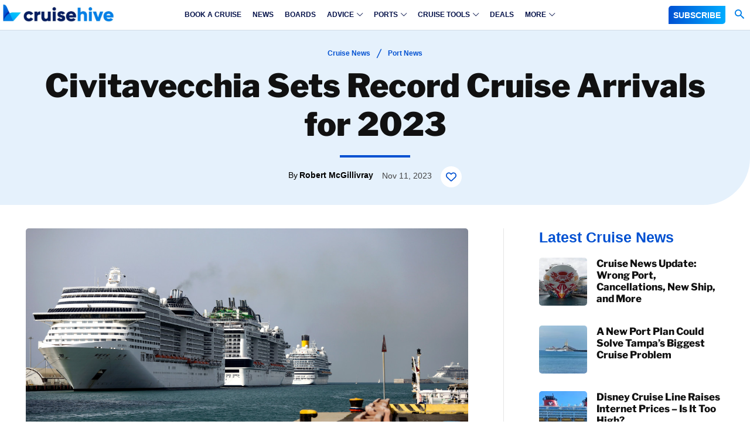

--- FILE ---
content_type: text/html
request_url: https://api.intentiq.com/profiles_engine/ProfilesEngineServlet?at=39&mi=10&dpi=936734067&pt=17&dpn=1&iiqidtype=2&iiqpcid=39dc89b5-fd54-4d25-9c48-9b79115054b2&iiqpciddate=1768661023489&pcid=173185ac-5fd7-452f-8093-a7e2acfd8223&idtype=3&gdpr=0&japs=false&jaesc=0&jafc=0&jaensc=0&jsver=0.33&testGroup=A&source=pbjs&ABTestingConfigurationSource=group&abtg=A&vrref=https%3A%2F%2Fwww.cruisehive.com
body_size: 56
content:
{"abPercentage":97,"adt":1,"ct":2,"isOptedOut":false,"data":{"eids":[]},"dbsaved":"false","ls":true,"cttl":86400000,"abTestUuid":"g_a42f016e-c18f-4874-8f98-d0699d0db206","tc":9,"sid":-1435842216}

--- FILE ---
content_type: text/plain; charset=UTF-8
request_url: https://at.teads.tv/fpc?analytics_tag_id=PUB_17002&tfpvi=&gdpr_consent=&gdpr_status=22&gdpr_reason=220&ccpa_consent=&sv=prebid-v1
body_size: 56
content:
NzZmMDAwM2EtNDVlYi00ZWM1LWIzYjEtMzMyYmQzOTViMjIxIzUtNQ==

--- FILE ---
content_type: text/plain
request_url: https://rtb.openx.net/openrtbb/prebidjs
body_size: -225
content:
{"id":"7e4edb74-f299-48ff-ada3-433c9dec2480","nbr":0}

--- FILE ---
content_type: text/plain
request_url: https://rtb.openx.net/openrtbb/prebidjs
body_size: -85
content:
{"id":"26946cdc-943b-4458-8145-77eda423a506","nbr":0}